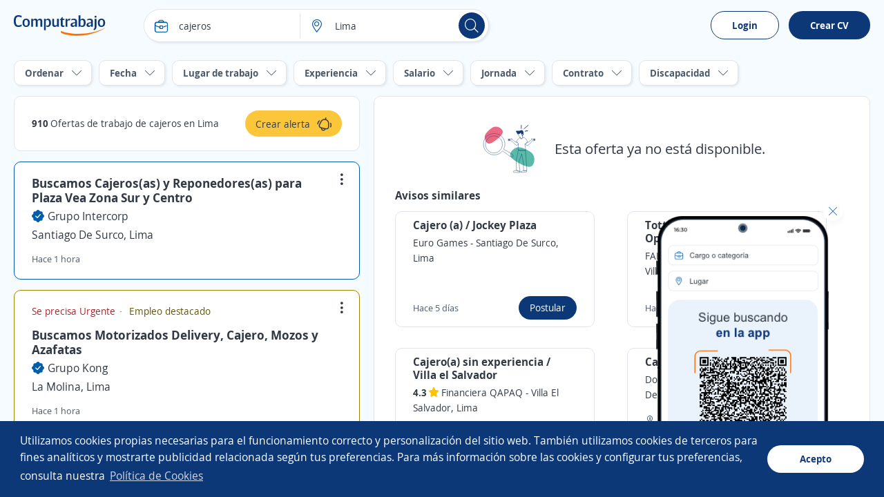

--- FILE ---
content_type: text/html; charset=utf-8
request_url: https://pe.computrabajo.com/offersgrid/offerdetailnotfound
body_size: 2097
content:
<div class="dFlex vm_fx tc_fx pAllB mtB">
    <img alt="Esta oferta ya no est&#xE1; disponible." src="//cp.ct-stc.com/web8/20251216.02_01.27/c/img/ofertanodisponible.svg" srcset="//cp.ct-stc.com/web8/20251216.02_01.27/c/img/ofertanodisponible.svg" />
    <p class="fs21 plB">
        Esta oferta ya no est&#xE1; disponible.
    </p>
</div>
        <div>
        <p class="fs16 fwB mb10">
            Avisos similares
        </p>
        <ul class="grid2">
                <li class="box_border hover dFlex row_fx" data-id="2C7C864614AC135961373E686DCF3405" data-blind="false" data-lc="OfferInactive-Similars-0-Base-null" data-offers-grid-offer-item-container-similar>
    <h1 class="fs16 fwB" offer-title>Cajero (a) / Jockey Plaza</h1>
    <p class="fs14 lh1_4 fc_base mt5 mb5">
        <span>
            <span offer-commercial-name>Euro Games</span>
            <span> - </span>
            <span offer-localization>
                Santiago De Surco, Lima
            </span>
        </span>
    </p>
    <ul class="fs14 fc_aux mb10 mt10">
    </ul>

    <div class="dFlex vm_fx mtAuto">
        <p class="fs13 fc_aux">Hace  5  d&#xED;as</p>
        <a class="b_primary tiny mlAuto" data-apply-ac data-href-offer-apply="https://candidato.pe.computrabajo.com/candidate/apply/?oi=2C7C864614AC135961373E686DCF3405&amp;p=280&amp;lc=OfferInactive-Similars-0-Base-null&amp;d=32">
            Postular
        </a>
    </div>
</li>
                <li class="box_border hover dFlex row_fx" data-id="AFFE05266FBD161161373E686DCF3405" data-blind="false" data-lc="OfferInactive-Similars-1-Base-null" data-offers-grid-offer-item-container-similar>
    <h1 class="fs16 fwB" offer-title>Tottus Pachac&#xFA;tec VMT/ Operador Cajero Part o Full time</h1>
    <p class="fs14 lh1_4 fc_base mt5 mb5">
        <span>
            <span offer-commercial-name>FALABELLA CORPORATIVO PER&#xDA;</span>
            <span> - </span>
            <span offer-localization>
                Villa Maria Del Triunfo, Lima
            </span>
        </span>
    </p>
    <ul class="fs14 fc_aux mb10 mt10">
    </ul>

    <div class="dFlex vm_fx mtAuto">
        <p class="fs13 fc_aux">Hace  4  d&#xED;as</p>
        <a class="b_primary tiny mlAuto" data-apply-ac data-href-offer-apply="https://candidato.pe.computrabajo.com/candidate/apply/?oi=AFFE05266FBD161161373E686DCF3405&amp;p=280&amp;lc=OfferInactive-Similars-1-Base-null&amp;d=32">
            Postular
        </a>
    </div>
</li>
                <li class="box_border hover dFlex row_fx" data-id="01E61B0A570BB4D961373E686DCF3405" data-blind="false" data-lc="OfferInactive-Similars-2-Base-null" data-offers-grid-offer-item-container-similar>
    <h1 class="fs16 fwB" offer-title>Cajero(a) sin experiencia / Villa el Salvador</h1>
    <p class="fs14 lh1_4 fc_base mt5 mb5">
            <span class="fwB">
                4.3
            </span>
<span class="lh1_4 star"></span>         <span>
            <span offer-commercial-name>Financiera QAPAQ</span>
            <span> - </span>
            <span offer-localization>
                Villa El Salvador, Lima
            </span>
        </span>
    </p>
    <ul class="fs14 fc_aux mb10 mt10">
            <li class="dFlex vm_fx">
                <span class="icon i_money mr10"></span>
                <p> S/. 1.130,00 (Mensual)</p>
            </li>
    </ul>

    <div class="dFlex vm_fx mtAuto">
        <p class="fs13 fc_aux">Hace  2  d&#xED;as</p>
        <a class="b_primary tiny mlAuto" data-apply-ac data-href-offer-apply="https://candidato.pe.computrabajo.com/candidate/apply/?oi=01E61B0A570BB4D961373E686DCF3405&amp;p=280&amp;lc=OfferInactive-Similars-2-Base-null&amp;d=32">
            Postular
        </a>
    </div>
</li>
                <li class="box_border hover dFlex row_fx" data-id="8F719EC16F2762E661373E686DCF3405" data-blind="false" data-lc="OfferInactive-Similars-3-Base-null" data-offers-grid-offer-item-container-similar>
    <h1 class="fs16 fwB" offer-title>Cajera</h1>
    <p class="fs14 lh1_4 fc_base mt5 mb5">
        <span>
            <span offer-commercial-name>Doble E Inversiones SAC</span>
            <span> - </span>
            <span offer-localization>
                Santiago De Surco, Lima
            </span>
        </span>
    </p>
    <ul class="fs14 fc_aux mb10 mt10">
            <li class="dFlex vm_fx">
                <span class="icon i_money mr10"></span>
                <p> S/. 1.400,00 (Mensual)</p>
            </li>
    </ul>

    <div class="dFlex vm_fx mtAuto">
        <p class="fs13 fc_aux">Hace  6  d&#xED;as</p>
        <a class="b_primary tiny mlAuto" data-apply-ac data-href-offer-apply="https://candidato.pe.computrabajo.com/candidate/apply/?oi=8F719EC16F2762E661373E686DCF3405&amp;p=280&amp;lc=OfferInactive-Similars-3-Base-null&amp;d=32">
            Postular
        </a>
    </div>
</li>
                <li class="box_border hover dFlex row_fx" data-id="5253E31953036BF761373E686DCF3405" data-blind="false" data-lc="OfferInactive-Similars-4-Base-null" data-offers-grid-offer-item-container-similar>
    <h1 class="fs16 fwB" offer-title>Tottus San Hilari&#xF3;n (SJL) / Operador Cajeros /Full time rotativo</h1>
    <p class="fs14 lh1_4 fc_base mt5 mb5">
        <span>
            <span offer-commercial-name>FALABELLA CORPORATIVO PER&#xDA;</span>
            <span> - </span>
            <span offer-localization>
                San Juan De Lurigancho, Lima
            </span>
        </span>
    </p>
    <ul class="fs14 fc_aux mb10 mt10">
    </ul>

    <div class="dFlex vm_fx mtAuto">
        <p class="fs13 fc_aux">Hace  4  d&#xED;as</p>
        <a class="b_primary tiny mlAuto" data-apply-ac data-href-offer-apply="https://candidato.pe.computrabajo.com/candidate/apply/?oi=5253E31953036BF761373E686DCF3405&amp;p=280&amp;lc=OfferInactive-Similars-4-Base-null&amp;d=32">
            Postular
        </a>
    </div>
</li>
                <li class="box_border hover dFlex row_fx" data-id="0B2500E38CB6AC0061373E686DCF3405" data-blind="false" data-lc="OfferInactive-Similars-5-Base-null" data-offers-grid-offer-item-container-similar>
    <h1 class="fs16 fwB" offer-title>Cajero(a) con experiencia / Zarate</h1>
    <p class="fs14 lh1_4 fc_base mt5 mb5">
            <span class="fwB">
                4.3
            </span>
<span class="lh1_4 star"></span>         <span>
            <span offer-commercial-name>Financiera QAPAQ</span>
            <span> - </span>
            <span offer-localization>
                San Juan De Lurigancho, Lima
            </span>
        </span>
    </p>
    <ul class="fs14 fc_aux mb10 mt10">
            <li class="dFlex vm_fx">
                <span class="icon i_money mr10"></span>
                <p> S/. 1.130,00 (Mensual)</p>
            </li>
    </ul>

    <div class="dFlex vm_fx mtAuto">
        <p class="fs13 fc_aux">Hace  4  d&#xED;as</p>
        <a class="b_primary tiny mlAuto" data-apply-ac data-href-offer-apply="https://candidato.pe.computrabajo.com/candidate/apply/?oi=0B2500E38CB6AC0061373E686DCF3405&amp;p=280&amp;lc=OfferInactive-Similars-5-Base-null&amp;d=32">
            Postular
        </a>
    </div>
</li>
                <li class="box_border hover dFlex row_fx" data-id="9CF5502315BA312C61373E686DCF3405" data-blind="false" data-lc="OfferInactive-Similars-6-Base-null" data-offers-grid-offer-item-container-similar>
    <h1 class="fs16 fwB" offer-title>Cajera</h1>
    <p class="fs14 lh1_4 fc_base mt5 mb5">
        <span>
            <span offer-commercial-name>Importante empresa del sector</span>
            <span> - </span>
            <span offer-localization>
                La Victoria, Lima
            </span>
        </span>
    </p>
    <ul class="fs14 fc_aux mb10 mt10">
            <li class="dFlex vm_fx">
                <span class="icon i_money mr10"></span>
                <p> S/. 1.300,00 (Mensual)</p>
            </li>
    </ul>

    <div class="dFlex vm_fx mtAuto">
        <p class="fs13 fc_aux">Hace  2  d&#xED;as</p>
        <a class="b_primary tiny mlAuto" data-apply-ac data-href-offer-apply="https://candidato.pe.computrabajo.com/candidate/apply/?oi=9CF5502315BA312C61373E686DCF3405&amp;p=280&amp;lc=OfferInactive-Similars-6-Base-null&amp;d=32">
            Postular
        </a>
    </div>
</li>
                <li class="box_border hover dFlex row_fx" data-id="92BC4D668958886061373E686DCF3405" data-blind="false" data-lc="OfferInactive-Similars-7-Base-null" data-offers-grid-offer-item-container-similar>
    <h1 class="fs16 fwB" offer-title>Cajero Multifuncional Full Time  Oechsle Mega Plaza</h1>
    <p class="fs14 lh1_4 fc_base mt5 mb5">
        <span>
            <span offer-commercial-name>Grupo Intercorp</span>
            <span> - </span>
            <span offer-localization>
                Independencia, Lima
            </span>
        </span>
    </p>
    <ul class="fs14 fc_aux mb10 mt10">
    </ul>

    <div class="dFlex vm_fx mtAuto">
        <p class="fs13 fc_aux">Hace  21  horas</p>
        <a class="b_primary tiny mlAuto" data-apply-ac data-href-offer-apply="https://candidato.pe.computrabajo.com/candidate/apply/?oi=92BC4D668958886061373E686DCF3405&amp;p=280&amp;lc=OfferInactive-Similars-7-Base-null&amp;d=32">
            Postular
        </a>
    </div>
</li>
        </ul>
    </div>

<script>
    (function sendAction() {
        if (typeof (ctLytics) != 'undefined') {
            const $offer = $('div#offersGridOfferContainer article.sel h2 a').length > 0 ? $('div#offersGridOfferContainer article.sel h2 a') : $('div.box_offer.sel h2 a');
            let title = "";
            let url = document.location.protocol + '//' + document.location.host;
            if ($offer.length > 0) {
                title = $offer.text().trim();
                url = url + $offer.attr('href');
            } else {
                title = document.title;
                url = url + document.location.pathname;
            }
            ctLytics.SendAction('404', title, url);
        } else {
            setTimeout(sendAction, 500);
        }
    })();
</script>